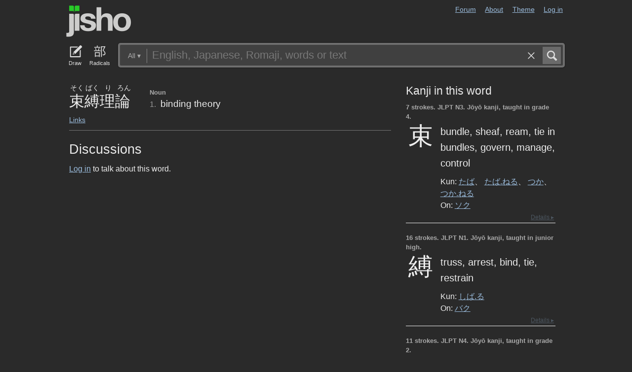

--- FILE ---
content_type: text/html; charset=utf-8
request_url: https://jisho.org/word/%E6%9D%9F%E7%B8%9B%E7%90%86%E8%AB%96?color_theme=dark
body_size: 11221
content:
<!DOCTYPE html>
<html data-color-theme="dark">
  <head>
    <meta http-equiv="Content-type" content="text/html; charset=utf-8">
    <meta name="viewport" content="width=device-width, initial-scale=1.0, maximum-scale=1.0">
    <meta http-equiv="X-UA-Compatible" content="IE=Edge">
    <meta name="apple-mobile-web-app-title" content="Jisho">
    <meta name="theme-color" content="#47DB27">
    <link href="/opensearch.xml" rel='search' title='Jisho' type='application/opensearchdescription+xml'>
    <link rel="icon" href="https://assets.jisho.org/assets/touch-icon-017b99ca4bfd11363a97f66cc4c00b1667613a05e38d08d858aa5e2a35dce055.png">
    <link rel="apple-touch-icon" href="https://assets.jisho.org/assets/touch-icon-017b99ca4bfd11363a97f66cc4c00b1667613a05e38d08d858aa5e2a35dce055.png">
    <script>

/* Modernizr 2.6.2 (Custom Build) | MIT & BSD
 * Build: http://modernizr.com/download/#-touch-cssclasses-addtest-prefixed-teststyles-testprop-testallprops-prefixes-domprefixes
 */
;window.Modernizr=function(a,b,c){function z(a){j.cssText=a}function A(a,b){return z(m.join(a+";")+(b||""))}function B(a,b){return typeof a===b}function C(a,b){return!!~(""+a).indexOf(b)}function D(a,b){for(var d in a){var e=a[d];if(!C(e,"-")&&j[e]!==c)return b=="pfx"?e:!0}return!1}function E(a,b,d){for(var e in a){var f=b[a[e]];if(f!==c)return d===!1?a[e]:B(f,"function")?f.bind(d||b):f}return!1}function F(a,b,c){var d=a.charAt(0).toUpperCase()+a.slice(1),e=(a+" "+o.join(d+" ")+d).split(" ");return B(b,"string")||B(b,"undefined")?D(e,b):(e=(a+" "+p.join(d+" ")+d).split(" "),E(e,b,c))}var d="2.6.2",e={},f=!0,g=b.documentElement,h="modernizr",i=b.createElement(h),j=i.style,k,l={}.toString,m=" -webkit- -moz- -o- -ms- ".split(" "),n="Webkit Moz O ms",o=n.split(" "),p=n.toLowerCase().split(" "),q={},r={},s={},t=[],u=t.slice,v,w=function(a,c,d,e){var f,i,j,k,l=b.createElement("div"),m=b.body,n=m||b.createElement("body");if(parseInt(d,10))while(d--)j=b.createElement("div"),j.id=e?e[d]:h+(d+1),l.appendChild(j);return f=["&#173;",'<style id="s',h,'">',a,"</style>"].join(""),l.id=h,(m?l:n).innerHTML+=f,n.appendChild(l),m||(n.style.background="",n.style.overflow="hidden",k=g.style.overflow,g.style.overflow="hidden",g.appendChild(n)),i=c(l,a),m?l.parentNode.removeChild(l):(n.parentNode.removeChild(n),g.style.overflow=k),!!i},x={}.hasOwnProperty,y;!B(x,"undefined")&&!B(x.call,"undefined")?y=function(a,b){return x.call(a,b)}:y=function(a,b){return b in a&&B(a.constructor.prototype[b],"undefined")},Function.prototype.bind||(Function.prototype.bind=function(b){var c=this;if(typeof c!="function")throw new TypeError;var d=u.call(arguments,1),e=function(){if(this instanceof e){var a=function(){};a.prototype=c.prototype;var f=new a,g=c.apply(f,d.concat(u.call(arguments)));return Object(g)===g?g:f}return c.apply(b,d.concat(u.call(arguments)))};return e}),q.touch=function(){var c;return"ontouchstart"in a||a.DocumentTouch&&b instanceof DocumentTouch?c=!0:w(["@media (",m.join("touch-enabled),("),h,")","{#modernizr{top:9px;position:absolute}}"].join(""),function(a){c=a.offsetTop===9}),c};for(var G in q)y(q,G)&&(v=G.toLowerCase(),e[v]=q[G](),t.push((e[v]?"":"no-")+v));return e.addTest=function(a,b){if(typeof a=="object")for(var d in a)y(a,d)&&e.addTest(d,a[d]);else{a=a.toLowerCase();if(e[a]!==c)return e;b=typeof b=="function"?b():b,typeof f!="undefined"&&f&&(g.className+=" "+(b?"":"no-")+a),e[a]=b}return e},z(""),i=k=null,e._version=d,e._prefixes=m,e._domPrefixes=p,e._cssomPrefixes=o,e.testProp=function(a){return D([a])},e.testAllProps=F,e.testStyles=w,e.prefixed=function(a,b,c){return b?F(a,b,c):F(a,"pfx")},g.className=g.className.replace(/(^|\s)no-js(\s|$)/,"$1$2")+(f?" js "+t.join(" "):""),e}(this,this.document);

</script>

<script>

  Modernizr.addTest('speech', function(){
    return Modernizr.prefixed('speechRecognition', window);
  });

  Modernizr.addTest('AudioContext', function(){
    return Modernizr.prefixed('AudioContext', window);
  });

  Modernizr.addTest('getUserMedia', function(){
    return Modernizr.prefixed('getUserMedia', navigator);
  });

</script>

    <link rel="stylesheet" media="screen" href="https://assets.jisho.org/assets/application-61d8e80944056be2e8c772e3d3b243767cc3550ca5b7da4d62ba58a5604fc3c3.css" />
    <meta name="csrf-param" content="authenticity_token" />
<meta name="csrf-token" content="EexDZrLDiJOsPwUhcJ9lmsScPMfMAZPekeu2FGi0cFUJ4/t4+yhBZboYCakdOwBE1f/gVeVssf3oDBXI6nBz8g==" />
    
    <link rel="shortcut icon" type="image/x-icon" href="https://assets.jisho.org/assets/favicon-062c4a0240e1e6d72c38aa524742c2d558ee6234497d91dd6b75a182ea823d65.ico" />
    <title>Jisho.org: Japanese Dictionary</title>
    <meta name="Description" content="Powerful and easy-to-use online Japanese dictionary with words, kanji and example sentences.">
  </head>
  <body class=" highlight_keyword highlight_common_readings highlight_common_representations production">
    
<header class="row collapse">
  <div class="small-4 columns">
    <h1 class="logo"><a href="/">Jisho</a></h1>
  </div>
  <div class="small-8 columns">
    <nav class="nav-main_navigation">
  <ul class="links">
    <li><a href="/forum">Forum</a></li>
    <li><a href="/about">About</a></li>
    <li>
      <div class="color_theme_picker--wrapper">
        <a href="#">Theme</a>
        <ul class="color_theme_picker--choices">
          <li><a href="/word/%E6%9D%9F%E7%B8%9B%E7%90%86%E8%AB%96?color_theme=light">Light mode</a></li>
          <li><div>Dark mode</div></li>
          <li><a href="/word/%E6%9D%9F%E7%B8%9B%E7%90%86%E8%AB%96?color_theme=auto">Auto</a></li>
        </ul>
      </div>
    </li> 
    <li>
      <div id="login_link">
          <a href="/auth/auth0">Log in</a>
      </div>
    </li>
  </ul>
</nav>

  </div>
</header>

    <div class="row collapse">
      <div class="large-12 columns">
        <form class="search" data-live="false" id="search" action="/search" accept-charset="UTF-8" method="get"><input name="utf8" type="hidden" value="&#x2713;" />  <div id="input_methods" class="input_methods">
    <div class="input_method_button disable-mobile-hover-background" id="handwriting_button">
      <svg viewBox="0 0 30 30" class="icon tablet-icon ">
  <use xlink:href="https://jisho.org/assets/icons-ab7975eb6f8bb532f99ba2d769be43c5431dec4c0e4d220df7367f1d954d9424.svg#tablet"></use>
</svg>

      <h4>Draw</h4>
    </div>
    <div class="input_method_button disable-mobile-hover-background" id="radical_button">
      <svg viewBox="0 0 30 30" class="icon radical-icon ">
  <use xlink:href="https://jisho.org/assets/icons-ab7975eb6f8bb532f99ba2d769be43c5431dec4c0e4d220df7367f1d954d9424.svg#radical"></use>
</svg>

      <h4>Radicals</h4>
    </div>
    <div class="input_method_button disable-mobile-hover-background" id="speech_button">
      <svg viewBox="0 0 30 30" class="icon speech-icon ">
  <use xlink:href="https://jisho.org/assets/icons-ab7975eb6f8bb532f99ba2d769be43c5431dec4c0e4d220df7367f1d954d9424.svg#speech"></use>
</svg>

      <h4>Voice</h4>
    </div>
  </div>
  <div class="overlay">
    <div id="search_main" class="main">
      <div class="inner">
        <div id="advanced_button" class="search_type">
          <span class="text" id="search_dropdown_text">All</span>
          <span class="carat">▾</span>
        </div>
        <button type="submit" class="submit icon" tabindex="2">
          <svg viewBox="0 0 30 30" class="icon search-icon ">
  <use xlink:href="https://jisho.org/assets/icons-ab7975eb6f8bb532f99ba2d769be43c5431dec4c0e4d220df7367f1d954d9424.svg#search"></use>
</svg>

        </button>
        <a class="search-form_clear-button_js search-form_clear-button icon" accesskey="1" tabindex="3">
          <svg viewBox="0 0 30 30" class="icon clear-icon ">
  <use xlink:href="https://jisho.org/assets/icons-ab7975eb6f8bb532f99ba2d769be43c5431dec4c0e4d220df7367f1d954d9424.svg#clear"></use>
</svg>

        </a>

        <div class="text_input">
          <div class="hidden range"></div>
          <input
            type="text"
            class="keyword japanese_gothic"
            name="keyword"
            id="keyword"
            value=""
            tabindex="1"
            lang="ja"
            autocapitalize="off"
            autocomplete="off"
            autocorrect="off"
            spellcheck="false"
            placeholder="English, Japanese, Romaji, words or text"
            data-autoload="false"
            data-effective-keyword=""
          />
        </div>
      </div>
      <div id="search_sub" class="sub">
        <div id="radical_area" class="area radical">
  <div class="results_wrapper">
  <div class="results">
    <div class="list">
      <div class="instructions">
        <div class="vertical-bottom">
          <div class="vertical-bottom-inner">
            
    <div class="arrow">▾</div>
    <div class="text">
      Find kanji by their parts. Click on
      <svg viewBox="0 0 30 30" class="icon reset-icon inline">
  <use xlink:href="https://jisho.org/assets/icons-ab7975eb6f8bb532f99ba2d769be43c5431dec4c0e4d220df7367f1d954d9424.svg#reset"></use>
</svg>

      to reset radicals.
    </div>

          </div>
        </div>
      </div>
    </div>
    <div class="show_more">More</div>
    <div class="show_less link">Less</div>
  </div>
  <div class="scroll_indicator show-for-small-only"></div>
</div>
  <!-- <p>
  Click on the parts that are in the kanji you are looking for. You can click on them again to de-select them.
  <input type="button" value="Reset" id="reset_button" onclick='Radicals.reset()' />
</p> -->

<ul class="radical_table clearfix" lang="ja">
  <li class="reset_icon_list_item">
    <svg viewBox="0 0 30 30" class="icon reset-icon reset_radicals" title="Reset selection">
  <use xlink:href="https://jisho.org/assets/icons-ab7975eb6f8bb532f99ba2d769be43c5431dec4c0e4d220df7367f1d954d9424.svg#reset"></use>
</svg>

  </li>
  <li class="number">1</li>
  <li class="radical" data-radical="1">一</li>
  <li class="radical" data-radical="2">｜</li>
  <li class="radical" data-radical="3">丶</li>
  <li class="radical" data-radical="4">ノ</li>
  <li class="radical" data-radical="5">乙</li>
  <li class="radical" data-radical="6">亅</li>
  <li class="number">2</li>
  <li class="radical" data-radical="7">二</li>
  <li class="radical" data-radical="8">亠</li>
  <li class="radical" data-radical="9">人</li>
  <li class="radical radical-image radical-10" data-radical="10" data-radk="化">⺅</li>
  <li class="radical radical-image radical-11" data-radical="11" data-radk="个">𠆢</li>
  <li class="radical" data-radical="12">儿</li>
  <li class="radical" data-radical="13">入</li>
  <li class="radical" data-radical="14">ハ</li>
  <li class="radical radical-image radical-15" data-radical="15" data-radk="并">丷</li>
  <li class="radical" data-radical="16">冂</li>
  <li class="radical" data-radical="17">冖</li>
  <li class="radical" data-radical="18">冫</li>
  <li class="radical" data-radical="19">几</li>
  <li class="radical" data-radical="20">凵</li>
  <li class="radical" data-radical="21">刀</li>
  <li class="radical radical-image radical-22" data-radical="22" data-radk="刈">⺉</li>
  <li class="radical" data-radical="23">力</li>
  <li class="radical" data-radical="24">勹</li>
  <li class="radical" data-radical="25">匕</li>
  <li class="radical" data-radical="26">匚</li>
  <li class="radical" data-radical="27">十</li>
  <li class="radical" data-radical="28">卜</li>
  <li class="radical" data-radical="29">卩</li>
  <li class="radical" data-radical="30">厂</li>
  <li class="radical" data-radical="31">厶</li>
  <li class="radical" data-radical="32">又</li>
  <li class="radical" data-radical="33">マ</li>
  <li class="radical" data-radical="34">九</li>
  <li class="radical" data-radical="35">ユ</li>
  <li class="radical" data-radical="36">乃</li>
  <li class="radical" data-radical="360" data-radk="乞">𠂉</li>
  <li class="number">3</li>
  <li class="radical radical-image radical-37" data-radical="37" data-radk="込">⻌</li>
  <li class="radical" data-radical="38">口</li>
  <li class="radical" data-radical="39">囗</li>
  <li class="radical" data-radical="40">土</li>
  <li class="radical" data-radical="41">士</li>
  <li class="radical" data-radical="42">夂</li>
  <li class="radical" data-radical="43">夕</li>
  <li class="radical" data-radical="44">大</li>
  <li class="radical" data-radical="45">女</li>
  <li class="radical" data-radical="46">子</li>
  <li class="radical" data-radical="47">宀</li>
  <li class="radical" data-radical="48">寸</li>
  <li class="radical" data-radical="49">小</li>
  <li class="radical radical-image radical-50" data-radical="50" data-radk="尚">⺌</li>
  <li class="radical" data-radical="51">尢</li>
  <li class="radical" data-radical="52">尸</li>
  <li class="radical" data-radical="53">屮</li>
  <li class="radical" data-radical="54">山</li>
  <li class="radical" data-radical="55">川</li>
  <li class="radical" data-radical="56">巛</li>
  <li class="radical" data-radical="57">工</li>
  <li class="radical" data-radical="58">已</li>
  <li class="radical" data-radical="59">巾</li>
  <li class="radical" data-radical="60">干</li>
  <li class="radical" data-radical="61">幺</li>
  <li class="radical" data-radical="62">广</li>
  <li class="radical" data-radical="63">廴</li>
  <li class="radical" data-radical="64">廾</li>
  <li class="radical" data-radical="65">弋</li>
  <li class="radical" data-radical="66">弓</li>
  <li class="radical" data-radical="67">ヨ</li>
  <li class="radical" data-radical="68">彑</li>
  <li class="radical" data-radical="69">彡</li>
  <li class="radical" data-radical="70">彳</li>
  <li class="radical radical-image radical-71" data-radical="71" data-radk="忙">⺖</li>
  <li class="radical radical-image radical-72" data-radical="72" data-radk="扎">⺘</li>
  <li class="radical radical-image radical-73" data-radical="73" data-radk="汁">⺡</li>
  <li class="radical radical-image radical-74" data-radical="74" data-radk="犯">⺨</li>
  <li class="radical radical-image radical-75" data-radical="75" data-radk="艾">⺾</li>
  <li class="radical radical-image radical-76" data-radical="76" data-radk="邦">⻏</li>
  <li class="radical radical-image radical-77" data-radical="77" data-radk="阡">⻖</li>
  <li class="radical" data-radical="78">也</li>
  <li class="radical" data-radical="79">亡</li>
  <li class="radical" data-radical="80">及</li>
  <li class="radical" data-radical="81">久</li>
  <li class="number">4</li>
  <li class="radical radical-image radical-82" data-radical="82" data-radk="老">⺹</li>
  <li class="radical" data-radical="83">心</li>
  <li class="radical" data-radical="84">戈</li>
  <li class="radical" data-radical="85">戸</li>
  <li class="radical" data-radical="86">手</li>
  <li class="radical" data-radical="87">支</li>
  <li class="radical" data-radical="88">攵</li>
  <li class="radical" data-radical="89">文</li>
  <li class="radical" data-radical="90">斗</li>
  <li class="radical" data-radical="91">斤</li>
  <li class="radical" data-radical="92">方</li>
  <li class="radical" data-radical="93">无</li>
  <li class="radical" data-radical="94">日</li>
  <li class="radical" data-radical="95">曰</li>
  <li class="radical" data-radical="96">月</li>
  <li class="radical" data-radical="97">木</li>
  <li class="radical" data-radical="98">欠</li>
  <li class="radical" data-radical="99">止</li>
  <li class="radical" data-radical="100">歹</li>
  <li class="radical" data-radical="101">殳</li>
  <li class="radical" data-radical="102">比</li>
  <li class="radical" data-radical="103">毛</li>
  <li class="radical" data-radical="104">氏</li>
  <li class="radical" data-radical="105">气</li>
  <li class="radical" data-radical="106">水</li>
  <li class="radical" data-radical="107">火</li>
  <li class="radical radical-image radical-108" data-radical="108" data-radk="杰">⺣</li>
  <li class="radical" data-radical="109">爪</li>
  <li class="radical" data-radical="110">父</li>
  <li class="radical" data-radical="111">爻</li>
  <li class="radical" data-radical="112">爿</li>
  <li class="radical" data-radical="113">片</li>
  <li class="radical" data-radical="114">牛</li>
  <li class="radical" data-radical="115">犬</li>
  <li class="radical radical-image radical-116" data-radical="116" data-radk="礼">⺭</li>
  <li class="radical" data-radical="117">王</li>
  <li class="radical" data-radical="118">元</li>
  <li class="radical" data-radical="119">井</li>
  <li class="radical" data-radical="120">勿</li>
  <li class="radical" data-radical="121">尤</li>
  <li class="radical" data-radical="122">五</li>
  <li class="radical" data-radical="123">屯</li>
  <li class="radical" data-radical="124">巴</li>
  <li class="radical" data-radical="125">毋</li>
  <li class="number">5</li>
  <li class="radical" data-radical="126">玄</li>
  <li class="radical" data-radical="127">瓦</li>
  <li class="radical" data-radical="128">甘</li>
  <li class="radical" data-radical="129">生</li>
  <li class="radical" data-radical="130">用</li>
  <li class="radical" data-radical="131">田</li>
  <li class="radical" data-radical="132">疋</li>
  <li class="radical radical-image radical-133" data-radical="133" data-radk="疔">疒</li>
  <li class="radical" data-radical="134">癶</li>
  <li class="radical" data-radical="135">白</li>
  <li class="radical" data-radical="136">皮</li>
  <li class="radical" data-radical="137">皿</li>
  <li class="radical" data-radical="138">目</li>
  <li class="radical" data-radical="139">矛</li>
  <li class="radical" data-radical="140">矢</li>
  <li class="radical" data-radical="141">石</li>
  <li class="radical" data-radical="142">示</li>
  <li class="radical radical-image radical-143" data-radical="143" data-radk="禹">禸</li>
  <li class="radical" data-radical="144">禾</li>
  <li class="radical" data-radical="145">穴</li>
  <li class="radical" data-radical="146">立</li>
  <li class="radical radical-image radical-147" data-radical="147" data-radk="初">⻂</li>
  <li class="radical" data-radical="148">世</li>
  <li class="radical" data-radical="149">巨</li>
  <li class="radical" data-radical="150">冊</li>
  <li class="radical" data-radical="151">母</li>
  <li class="radical radical-image radical-152" data-radical="152" data-radk="買">⺲</li>
  <li class="radical" data-radical="153">牙</li>
  <li class="number">6</li>
  <li class="radical" data-radical="154">瓜</li>
  <li class="radical" data-radical="155">竹</li>
  <li class="radical" data-radical="156">米</li>
  <li class="radical" data-radical="157">糸</li>
  <li class="radical" data-radical="158">缶</li>
  <li class="radical" data-radical="159">羊</li>
  <li class="radical" data-radical="160">羽</li>
  <li class="radical" data-radical="161">而</li>
  <li class="radical" data-radical="162">耒</li>
  <li class="radical" data-radical="163">耳</li>
  <li class="radical" data-radical="164">聿</li>
  <li class="radical" data-radical="165">肉</li>
  <li class="radical" data-radical="166">自</li>
  <li class="radical" data-radical="167">至</li>
  <li class="radical" data-radical="168">臼</li>
  <li class="radical" data-radical="169">舌</li>
  <li class="radical" data-radical="170">舟</li>
  <li class="radical" data-radical="171">艮</li>
  <li class="radical" data-radical="172">色</li>
  <li class="radical" data-radical="173">虍</li>
  <li class="radical" data-radical="174">虫</li>
  <li class="radical" data-radical="175">血</li>
  <li class="radical" data-radical="176">行</li>
  <li class="radical" data-radical="177">衣</li>
  <li class="radical" data-radical="178">西</li>
  <li class="number">7</li>
  <li class="radical" data-radical="179">臣</li>
  <li class="radical" data-radical="180">見</li>
  <li class="radical" data-radical="181">角</li>
  <li class="radical" data-radical="182">言</li>
  <li class="radical" data-radical="183">谷</li>
  <li class="radical" data-radical="184">豆</li>
  <li class="radical" data-radical="185">豕</li>
  <li class="radical" data-radical="186">豸</li>
  <li class="radical" data-radical="187">貝</li>
  <li class="radical" data-radical="188">赤</li>
  <li class="radical" data-radical="189">走</li>
  <li class="radical" data-radical="190">足</li>
  <li class="radical" data-radical="191">身</li>
  <li class="radical" data-radical="192">車</li>
  <li class="radical" data-radical="193">辛</li>
  <li class="radical" data-radical="194">辰</li>
  <li class="radical" data-radical="195">酉</li>
  <li class="radical" data-radical="196">釆</li>
  <li class="radical" data-radical="197">里</li>
  <li class="radical" data-radical="198">舛</li>
  <li class="radical" data-radical="199">麦</li>
  <li class="number">8</li>
  <li class="radical" data-radical="200">金</li>
  <li class="radical" data-radical="201">長</li>
  <li class="radical" data-radical="202">門</li>
  <li class="radical" data-radical="203">隶</li>
  <li class="radical" data-radical="204">隹</li>
  <li class="radical" data-radical="205">雨</li>
  <li class="radical" data-radical="206">青</li>
  <li class="radical" data-radical="207">非</li>
  <li class="radical" data-radical="208">奄</li>
  <li class="radical" data-radical="209">岡</li>
  <li class="radical" data-radical="210">免</li>
  <li class="radical" data-radical="211">斉</li>
  <li class="number">9</li>
  <li class="radical" data-radical="212">面</li>
  <li class="radical" data-radical="213">革</li>
  <li class="radical" data-radical="214">韭</li>
  <li class="radical" data-radical="215">音</li>
  <li class="radical" data-radical="216">頁</li>
  <li class="radical" data-radical="217">風</li>
  <li class="radical" data-radical="218">飛</li>
  <li class="radical" data-radical="219">食</li>
  <li class="radical" data-radical="220">首</li>
  <li class="radical" data-radical="221">香</li>
  <li class="radical" data-radical="222">品</li>
  <li class="number">10</li>
  <li class="radical" data-radical="223">馬</li>
  <li class="radical" data-radical="224">骨</li>
  <li class="radical" data-radical="225">高</li>
  <li class="radical" data-radical="226">髟</li>
  <li class="radical" data-radical="227">鬥</li>
  <li class="radical" data-radical="228">鬯</li>
  <li class="radical" data-radical="229">鬲</li>
  <li class="radical" data-radical="230">鬼</li>
  <li class="radical" data-radical="231">竜</li>
  <li class="radical" data-radical="232">韋</li>
  <li class="number">11</li>
  <li class="radical" data-radical="233">魚</li>
  <li class="radical" data-radical="234">鳥</li>
  <li class="radical" data-radical="235">鹵</li>
  <li class="radical" data-radical="236">鹿</li>
  <li class="radical" data-radical="237">麻</li>
  <li class="radical" data-radical="238">亀</li>
  <li class="radical radical-image radical-239" data-radical="239" data-radk="滴">啇</li>
  <li class="radical" data-radical="240">黄</li>
  <li class="radical" data-radical="241">黒</li>
  <li class="number">12</li>
  <li class="radical" data-radical="242">黍</li>
  <li class="radical" data-radical="243">黹</li>
  <li class="radical" data-radical="244">無</li>
  <li class="radical" data-radical="245">歯</li>
  <li class="number">13</li>
  <li class="radical" data-radical="246">黽</li>
  <li class="radical" data-radical="247">鼎</li>
  <li class="radical" data-radical="248">鼓</li>
  <li class="radical" data-radical="249">鼠</li>
  <li class="number">14</li>
  <li class="radical" data-radical="250">鼻</li>
  <li class="radical" data-radical="251">齊</li>
  <li class="number">17</li>
  <li class="radical" data-radical="252">龠</li>
</ul>

</div>

        <div id="handwriting_area" class="area handwriting" data-url="/handwriting">
  <div class="results_wrapper">
  <div class="results">
    <div class="list">
      <div class="instructions">
        <div class="vertical-bottom">
          <div class="vertical-bottom-inner">
            
    <div class="arrow">▾</div>
    <div class="text">Input kanji by handwriting. Just start drawing!</div>

          </div>
        </div>
      </div>
    </div>
    <div class="show_more">More</div>
    <div class="show_less link">Less</div>
  </div>
  <div class="scroll_indicator show-for-small-only"></div>
</div>
  <div class="inputs">
    <div class="panel disablePanZoomInIE">
  <canvas width="310" height="275"></canvas>
  <svg viewBox="0 0 30 30" class="icon pencil-icon ">
  <use xlink:href="https://jisho.org/assets/icons-ab7975eb6f8bb532f99ba2d769be43c5431dec4c0e4d220df7367f1d954d9424.svg#pencil"></use>
</svg>

  <div class="buttons">
    <button type="button" class="tiny reset button">Clear</button>
    <button type="button" class="tiny back button">Back</button>
  </div>
</div>

    <div class="panel disablePanZoomInIE">
  <canvas width="310" height="275"></canvas>
  <svg viewBox="0 0 30 30" class="icon pencil-icon ">
  <use xlink:href="https://jisho.org/assets/icons-ab7975eb6f8bb532f99ba2d769be43c5431dec4c0e4d220df7367f1d954d9424.svg#pencil"></use>
</svg>

  <div class="buttons">
    <button type="button" class="tiny reset button">Clear</button>
    <button type="button" class="tiny back button">Back</button>
  </div>
</div>

  </div>
</div>

        <div id="speech_area" class="area speech">

  <div class="speech_results"></div>

  <div class="explanation">
    <div class="arrow">▴</div>
    <div class="text">
      Speak! You can use words like "back", "clear", "stop", "input", or "search".  At any time say "Japanese" to switch to Japanese (requires permissions again).
    </div>
  </div>

  <div class="buttons">
    <button class="tiny english">English</button>
    <button class="tiny japanese">Japanese</button>
  </div>
</div>

        <div id="advanced_area" class="hidden area advanced">
  <div class="filters">
  <ul class="button-group radius" data-filter-group="type">
    <li><a accesskey="a" class=" filter small button" data-filter="type-all" href="//jisho.org/search">All</a></li>
    <li><a accesskey="w" class=" filter small button" data-filter="words" href="//jisho.org/search">Words</a></li>
    <li><a accesskey="k" class=" filter small button" data-filter="kanji" href="//jisho.org/search">Kanji</a></li>
    <li><a accesskey="s" class=" filter small button" data-filter="sentences" href="//jisho.org/search">Sentences</a></li>
    <li><a accesskey="n" class=" filter small button" data-filter="names" href="//jisho.org/search">Names</a></li>
  </ul>
  <p>
    Read the <a href="//jisho.org/docs">advanced search options documentation</a> for a full list of available search options.
  </p>
</div>

</div>

      </div>
    </div>
  </div>

</form>
      </div>
    </div>
    <div id="inflection_modal" class="reveal-modal small" data-reveal>
      <div class="modal_content"></div>
      <a class="close-reveal-modal">&#215;</a>
    </div>
    <div id="page_container" class="row">
      <div class="large-12 columns">
        
        <div class="page">
  <article class="concept_page columns small-12 medium-8">
    

<div class="concept_light clearfix">
  <div class="concept_light-wrapper  columns zero-padding">
    <div class="concept_light-readings japanese japanese_gothic" lang="ja">
      <div class="concept_light-representation">      <span class="furigana">
        <span class="kanji-2-up kanji">そく</span><span class="kanji-2-up kanji">ばく</span><span class="kanji-1-up kanji">り</span><span class="kanji-2-up kanji">ろん</span>
      </span>
      <span class="text">
        束縛理論
      </span>
</div>
    </div>

      <div class="concept_light-status">
         <a class="concept_light-status_link" data-dropdown="links_drop_51859f05d5dda7295402a4ae" data-options="is_hover:true; hover_timeout:300" href="#">Links</a><ul class="f-dropdown" id="links_drop_51859f05d5dda7295402a4ae" data-dropdown-content="data-dropdown-content"><li><a href="/search/%E6%9D%9F%E7%B8%9B%E7%90%86%E8%AB%96%20%23sentences">Sentence search for 束縛理論</a></li><li><a href="/search/%E3%81%9D%E3%81%8F%E3%81%B0%E3%81%8F%E3%82%8A%E3%82%8D%E3%82%93%20%23sentences">Sentence search for そくばくりろん</a></li><li><a href="//jisho.org/search/%E6%9D%9F%E7%B8%9B%E7%90%86%E8%AB%96%20%23kanji">Kanji details for 束, 縛, 理 and 論</a></li><li><a href="https://www.edrdg.org/jmwsgi/edform.py?svc=jmdict&amp;sid=&amp;q=1921290&amp;a=2">Edit in JMdict</a></li></ul>
      </div>
  </div>


  <div class="concept_light-meanings medium-9 columns">
    <div class='meanings-wrapper'><div class="meaning-tags">Noun</div><div class="meaning-wrapper"><div class="meaning-definition zero-padding"><span class="meaning-definition-section_divider">1. </span><span class="meaning-meaning">binding theory</span><span>&#8203;</span></div></div></div>
  </div>


</div>



    <h3>Discussions</h3>
    <p>
        <a href="#" class="signin">Log in</a> to talk about this word.
    </p>

  </article>

  <aside class="columns small-12 medium-4">
      <div class="kanji_light_block">
        <h4>Kanji in this word</h4>

        <div class="entry kanji_light clearfix">
  <div class="kanji_light_content">
    <div class="debug">
      5.338955326960126<br>
    </div>

    <div class="info clearfix">
        <span class="strokes">7 strokes.</span>

        JLPT N3.

        Jōyō kanji, taught in grade 4.
    </div>

    <div class="literal_block">
      <span class="character literal japanese_gothic" lang="ja"><a href="//jisho.org/search/%E6%9D%9F%20%23kanji">束</a></span>
    </div>

      <div class="meanings english sense">
            <span>bundle, </span>
            <span>sheaf, </span>
            <span>ream, </span>
            <span>tie in bundles, </span>
            <span>govern, </span>
            <span>manage, </span>
            <span>control</span>
      </div>

        <div class="kun readings">
          <span class="type">Kun: </span>
            <span class="japanese_gothic "><a href="//jisho.org/search/%E6%9D%9F%20%E3%81%9F%E3%81%B0">たば</a>、 </span>
            <span class="japanese_gothic "><a href="//jisho.org/search/%E6%9D%9F%20%E3%81%9F%E3%81%B0%E3%81%AD%E3%82%8B">たば.ねる</a>、 </span>
            <span class="japanese_gothic "><a href="//jisho.org/search/%E6%9D%9F%20%E3%81%A4%E3%81%8B">つか</a>、 </span>
            <span class="japanese_gothic "><a href="//jisho.org/search/%E6%9D%9F%20%E3%81%A4%E3%81%8B%E3%81%AD%E3%82%8B">つか.ねる</a></span>
        </div>

        <div class="on readings">
          <span class="type">On: </span>
            <span class="japanese_gothic "><a href="//jisho.org/search/%E6%9D%9F%20%E3%81%9D%E3%81%8F">ソク</a></span>
        </div>
  </div>

  <a class="light-details_link" href="//jisho.org/search/%E6%9D%9F%20%23kanji">Details ▸</a>
</div>
<div class="entry kanji_light clearfix">
  <div class="kanji_light_content">
    <div class="debug">
      10.259169059648869<br>
    </div>

    <div class="info clearfix">
        <span class="strokes">16 strokes.</span>

        JLPT N1.

        Jōyō kanji, taught in junior high.
    </div>

    <div class="literal_block">
      <span class="character literal japanese_gothic" lang="ja"><a href="//jisho.org/search/%E7%B8%9B%20%23kanji">縛</a></span>
    </div>

      <div class="meanings english sense">
            <span>truss, </span>
            <span>arrest, </span>
            <span>bind, </span>
            <span>tie, </span>
            <span>restrain</span>
      </div>

        <div class="kun readings">
          <span class="type">Kun: </span>
            <span class="japanese_gothic "><a href="//jisho.org/search/%E7%B8%9B%20%E3%81%97%E3%81%B0%E3%82%8B">しば.る</a></span>
        </div>

        <div class="on readings">
          <span class="type">On: </span>
            <span class="japanese_gothic "><a href="//jisho.org/search/%E7%B8%9B%20%E3%81%B0%E3%81%8F">バク</a></span>
        </div>
  </div>

  <a class="light-details_link" href="//jisho.org/search/%E7%B8%9B%20%23kanji">Details ▸</a>
</div>
<div class="entry kanji_light clearfix">
  <div class="kanji_light_content">
    <div class="debug">
      0.37512267820144674<br>
    </div>

    <div class="info clearfix">
        <span class="strokes">11 strokes.</span>

        JLPT N4.

        Jōyō kanji, taught in grade 2.
    </div>

    <div class="literal_block">
      <span class="character literal japanese_gothic" lang="ja"><a href="//jisho.org/search/%E7%90%86%20%23kanji">理</a></span>
    </div>

      <div class="meanings english sense">
            <span>logic, </span>
            <span>arrangement, </span>
            <span>reason, </span>
            <span>justice, </span>
            <span>truth</span>
      </div>

        <div class="kun readings">
          <span class="type">Kun: </span>
            <span class="japanese_gothic "><a href="//jisho.org/search/%E7%90%86%20%E3%81%93%E3%81%A8%E3%82%8F%E3%82%8A">ことわり</a></span>
        </div>

        <div class="on readings">
          <span class="type">On: </span>
            <span class="japanese_gothic "><a href="//jisho.org/search/%E7%90%86%20%E3%82%8A">リ</a></span>
        </div>
  </div>

  <a class="light-details_link" href="//jisho.org/search/%E7%90%86%20%23kanji">Details ▸</a>
</div>
<div class="entry kanji_light clearfix">
  <div class="kanji_light_content">
    <div class="debug">
      1.9802987895750794<br>
    </div>

    <div class="info clearfix">
        <span class="strokes">15 strokes.</span>

        JLPT N3.

        Jōyō kanji, taught in grade 6.
    </div>

    <div class="literal_block">
      <span class="character literal japanese_gothic" lang="ja"><a href="//jisho.org/search/%E8%AB%96%20%23kanji">論</a></span>
    </div>

      <div class="meanings english sense">
            <span>argument, </span>
            <span>discourse</span>
      </div>

        <div class="kun readings">
          <span class="type">Kun: </span>
            <span class="japanese_gothic "><a href="//jisho.org/search/%E8%AB%96%20%E3%81%82%E3%81%92%E3%81%A4%E3%82%89%E3%81%86">あげつら.う</a></span>
        </div>

        <div class="on readings">
          <span class="type">On: </span>
            <span class="japanese_gothic "><a href="//jisho.org/search/%E8%AB%96%20%E3%82%8D%E3%82%93">ロン</a></span>
        </div>
  </div>

  <a class="light-details_link" href="//jisho.org/search/%E8%AB%96%20%23kanji">Details ▸</a>
</div>

      </div>
  </aside>
</div>

      </div>
    </div>

      <footer class="clearfix">
  <div class="ornament">
  </div>

  <div class="row">
    <div class="small-12 columns">
      <p>
        Jisho.org is lovingly crafted by <a href="//jisho.org/about">Kim, Miwa and Andrew</a>.
        You can reach us on Mastodon at <a href="https://mastodon.social/@jisho">@jisho@mastodon.social</a> or by e-mail to <a href="mailto:jisho.org@gmail.com">jisho.org@gmail.com</a>. Before you contact us, please read our list of <a href="//jisho.org/faq">frequently asked questions</a>. Please note that we read all messages we get, but it can take a long time for us to reply as Jisho is a side project and we do not have very much time to devote to it.
      </p>
    </div>
  </div>

  <div class="row">
    <div class="small-12 large-4 columns">
      <p>
        This site uses the <a href="http://www.edrdg.org/wiki/index.php/JMdict-EDICT_Dictionary_Project">JMdict</a>, <a href="http://www.edrdg.org/wiki/index.php/KANJIDIC_Project">Kanjidic2</a>, <a href="http://www.edrdg.org/enamdict/enamdict_doc.html">JMnedict</a> and <a href="http://www.edrdg.org/krad/kradinf.html">Radkfile</a> dictionary files. These files are the property of the <a href="http://www.edrdg.org/"> Electronic Dictionary Research and Development Group</a>, and are used in conformance with the Group's <a href="http://www.edrdg.org/edrdg/licence.html">licence</a>.
      </p>
      <p>
        Example sentences come from the <a href="http://tatoeba.org/">Tatoeba</a> project and are licensed under <a href="http://creativecommons.org/licenses/by/2.0/fr/">Creative Commons CC-BY</a>. And from the <a href="http://www.tufs.ac.jp/ts/personal/SUZUKI_Tomomi/jreibun/index-jreibun.html">Jreibun</a> project.
      </p>
      <p>
        Audio files are graciously provided by <a href="http://www.tofugu.com">Tofugu’s</a> excellent kanji learning site <a href="http://www.wanikani.com">WaniKani</a>.
      </p>
    </div>
    <div class="small-12 large-4 columns">
      <p>
        The SKIP (System of Kanji Indexing by Patterns) system for ordering kanji was developed by Jack Halpern (Kanji Dictionary Publishing Society at <a href="http://www.kanji.org/">http://www.kanji.org/</a>), and is used with his permission. The license is <a href="http://www.kanji.org/kanji/dictionaries/skip_permission.htm">Creative Commons Attribution-ShareAlike 4.0 International</a>.
      </p>
    </div>
    <div class="small-12 large-4 columns">
      <p>
        Kanji stroke diagrams are based on data from <a href="http://kanjivg.tagaini.net" title="Welcome - KanjiVG">KanjiVG</a>, which is copyright &copy; 2009-2012 Ulrich Apel and released under the <a href="http://creativecommons.org/licenses/by-sa/3.0/">Creative Commons Attribution-Share Alike 3.0</a> license.
      </p>
      <p>
        Wikipedia data comes from the <a href="http://wiki.dbpedia.org/about">DBpedia</a> project and is dual licensed under <a href="http://en.wikipedia.org/wiki/Wikipedia:Text_of_Creative_Commons_Attribution-ShareAlike_3.0_Unported_License">Creative Commons Attribution-ShareAlike 3.0</a> and <a href="http://en.wikipedia.org/wiki/Wikipedia:Text_of_the_GNU_Free_Documentation_License">GNU Free Documentation License</a>.
      </p>
      <p>
        JLPT data comes from <a href="http://www.tanos.co.uk/contact/">Jonathan Waller‘s</a> <a href="http://www.tanos.co.uk/jlpt/">JLPT Resources</a> page.
      </p>
    </div>
  </div>

</footer>

    <script type="text/javascript" charset="utf-8">
    var currentUser = null;

</script>

<script src="https://assets.jisho.org/assets/application-fe07b0b8ade93cbea5bf2f513ab5d59be67f0c111905dbeabfb88aa48c81e88e.js"></script>

  <style type="text/css" media="screen">
    .debug { display: none; }
  </style>



    <script>

  (function() {

   Namespace('Jisho.KeyEvents', {});
     var body = $(document.body);

     function applyBodyClass(keyEvent, on) {
       body.toggleClass(getClassForEvent(keyEvent), on !== (keyEvent.type == 'display'));
     }

     function getClassForEvent(keyEvent) {
       return (keyEvent.type == 'display' ? 'hide' : 'highlight') + '_' + keyEvent.name;
     }

     body.keydown(function(e) {
       var events = Jisho.KeyEvents[e.which];
       if(events) {
         events.each(function(keyEvent) {
           if(keyEvent.active) return;
           keyEvent.active = true;
           if(keyEvent.phase == 'toggle') {
             body.toggleClass(getClassForEvent(keyEvent));
           } else {
             applyBodyClass(keyEvent, true);
           }
         });
       }
     });

     body.keyup(function(e) {
       var events = Jisho.KeyEvents[e.which];
       if(events) {
         events.each(function(keyEvent) {
           keyEvent.active = false;
           if(keyEvent.phase !== 'toggle') {
             applyBodyClass(keyEvent, false);
           }
         });
       }
     });


  })();

</script>

    <div id="loginHelpDialog" class="reveal-modal" data-reveal aria-labelledby="Login" aria-hidden="true" role="dialog">
  <div class="row">
    <div class="login_help_dialog-new_user columns small-12 medium-6">
      <h3>New to Jisho?</h3>

      <a href="javascript:void(0)" class="js-login-help-sign-up">Click here to sign up!</a>
    </div>

    <div class="login_help_dialog-existing_user columns small-12 medium-6">
      <h3>Have an account?</h3>

      <p>We recently switched to a new login system. Please enter the email you registered with and follow the instructions.</p>

      <form class="js-login-help-log-in" method="get" accept-charset="utf-8">
        <p><input type="text" name="email" /></p>
        <p><input type="submit" value="Log in" class="button"></p>
      </form>
    </div>
  </div>

  <a class="close-reveal-modal" aria-label="Close">&#215;</a>
</div>

  </body>
</html>
